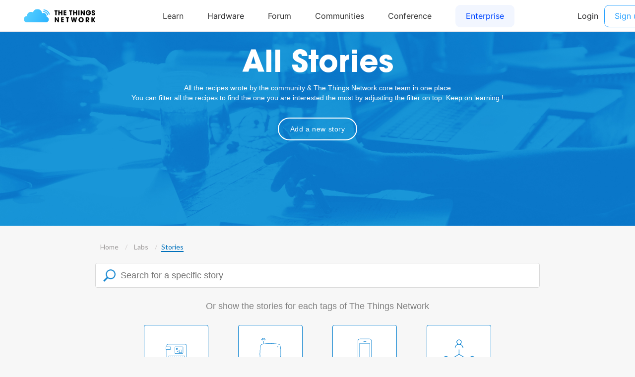

--- FILE ---
content_type: text/html; charset=utf-8
request_url: https://www.thethingsnetwork.org/labs/stories/manengenius?sort=date
body_size: 2950
content:
<!DOCTYPE html>
<html lang="en" prefix="og: http://ogp.me/ns#" class="ttui-disable-font-smoothing">
    <head>
        <!-- Google Tag Manager -->
        <script async src="/static/common/js/gt.89450084d2c5.js"></script>
        <!-- End Google Tag Manager -->

        <title>Stories - Labs - The Things Network</title>

        <!-- META -->
        <meta charset="UTF-8">
        <meta name="viewport" content="width=device-width, initial-scale=1.0, maximum-scale=1.0, user-scalable=no">
        <meta name="author" content="The Things Network">
        <meta name="description" content="All the stories and experiences shared by our community and The Things Network core team.">
        <meta name="keywords" content="lorawan, lora, internet of things, iot, the things network">
        <meta http-equiv="Content-Type" content="text/html; charset=UTF-8">
        <meta name="google-site-verification" content="cfDbRAW2LRts8AeU8Zsd-4ESMGj-HUpf40tmybcSCpE" />

        <!-- OPEN GRAPH -->
        <meta property="og:site_name" content="The Things Network" />
        
            <meta property="og:url" content="https://www.thethingsnetwork.org/labs/stories/manengenius" />
        
        <meta property="og:type" content="website" />
        
            <meta property="og:title" content="The Things Network" />
            <meta property="og:description" content="We are building a global open free crowdsourced long range low battery IoT data network." />
            
                <meta property="og:image" content="/static/common/img/ttn-thumbnail.ac06b96f3e64.png" />
            
        

        <!-- Google Structured Data -->
        <script type="application/ld+json">
            {
            "@context": "https://schema.org",
            "@type": "Organization",
            "name": "The Things Network",
            "description": "We are building a global open free crowdsourced long range low power IoT data network.",
            "url": "https://www.thethingsnetwork.org/",
            "logo": "https://www.thethingsnetwork.org/spa/static/img/b403019.png",
            "sameAs": [
                "https://www.facebook.com/thethingsnetwork/",
                "https://www.instagram.com/thethingsntwrk/",
                "https://www.linkedin.com/company/the-things-network/",
                "https://twitter.com/thethingsntwrk",
                "https://www.youtube.com/channel/UCv85CXnZUXEKnlZpQapTAwQ"
            ]
            }
        </script>
        <script src="/static/common/dist/js/main.de878e1330e4.js"></script>

        <!-- Favicons -->
        <link rel="apple-touch-icon-precomposed" href="/static/common/favicon/favicon-152.6c70a98e264d.png">

<meta name="msapplication-TileColor" content="#FFFFFF">
<meta name="msapplication-TileImage" content="/static/common/favicon/favicon-144.61bd01a950fb.png">

<meta name="application-name" content="The Things Network">
<meta name="msapplication-tooltip" content="Tooltip">
<meta name="msapplication-config" content="/static/common/favicon/ieconfig.54334a5ee30c.xml">

<link rel="icon" href="/static/common/favicon/favicon-32.61b30f85680a.png" sizes="32x32">
<link rel="icon" href="/static/common/favicon/favicon-57.83b86c64dc82.png" sizes="57x57">
<link rel="icon" href="/static/common/favicon/favicon-76.7dcf8fa36dfc.png" sizes="76x76">
<link rel="icon" href="/static/common/favicon/favicon-96.27ac17adaa8b.png" sizes="96x96">
<link rel="icon" href="/static/common/favicon/favicon-120.e1526731335e.png" sizes="120x120">
<link rel="icon" href="/static/common/favicon/favicon-128.fabea041224c.png" sizes="128x128">
<link rel="icon" href="/static/common/favicon/favicon-144.61bd01a950fb.png" sizes="144x144">
<link rel="icon" href="/static/common/favicon/favicon-152.6c70a98e264d.png" sizes="152x152">
<link rel="icon" href="/static/common/favicon/favicon-180.fcd414307ca3.png" sizes="180x180">
<link rel="icon" href="/static/common/favicon/favicon-195.c55ce09d66da.png" sizes="195x195">
<link rel="icon" href="/static/common/favicon/favicon-228.bea53ec4b10b.png" sizes="228x228">
<link rel="icon" href="/static/common/favicon/smalltile.fabea041224c.png" sizes="128x128">
<link rel="icon" href="/static/common/favicon/mediumtile.3d42f7faac82.png" sizes="270x270">
<link rel="icon" href="/static/common/favicon/widetile.3d42f7faac82.png" sizes="558x270">
<link rel="icon" href="/static/common/favicon/largetile.eb144ebab4d1.png" sizes="558x558">
<link rel="shortcut icon" sizes="196x196" href="/static/common/favicon/favicon-196.277278d69ddc.png">
        <link rel="stylesheet" type="text/css" href="https://fonts.googleapis.com/css?family=Lato:400,700,900"/>
        <link rel="stylesheet" type="text/css" href="/static/common/css/ionicons.min.7b268418a9fe.css"/>
        <link rel="stylesheet" type="text/css" href="/static/common/css/animate.min.178b651958ce.css"/>
        
        <link rel="stylesheet" type="text/css" href="/static/common/css/bootstrap.096e6546405f.css"/>
        
        <link rel="stylesheet" type="text/css" href="/static/common/dist/css/main.ee16f81054db.css"/>

        
        
    </head>
    <body class="theme-ttn">
        <ttui-cookie id="cookie-banner"></ttui-cookie>
        
          <ttn-header></ttn-header>
        

        
        

    <header class="header-lab">
        <div class="header-story-list">
            <h1>All Stories</h1>
            <p>All the recipes wrote by the community & The Things Network core team in one place<br />You can filter all the recipes to find the one you are interested the most by adjusting the filter on top. Keep on learning !</p>
            <div class="button">
                <a class="button-circle" href="/labs/story/create">Add a new story</a>
            </div>
        </div>
    </header>

    <div class="body-lab padding-align-nav body-lab-padding">
        <div class="my-breadcrump">
            <span><a href="/">Home</a></span>
            <span><a href="/labs/">Labs</a></span>
            <span class="active">Stories</span>
        </div>

        <form class="simple-search-form" method="get" action="">
            <input
                type="text"
                name="search"
                placeholder="Search for a specific story"
                value=""
            />
        </form>

        <p class="between-two-choices">Or show the stories for each tags of The Things Network</p>
        <div class="components-checkbox">
            <a href="/labs/stories/node" class="component-checkbox">
                <img src="/static/cookbook/img/uno-icon.56842c7171da.svg">
                Node
            </a>
            <a href="/labs/stories/gateway" class="component-checkbox">
                <img src="/static/cookbook/img/gateway-icon.7a15606ec5b6.svg">
                Gateways
            </a>
            <a href="/labs/stories/application" class="component-checkbox">
                <img src="/static/cookbook/img/mobile-icon.2eb990825253.svg">
                Application
            </a>
            <a href="/labs/stories/community" class="component-checkbox">
                <img src="/static/cookbook/img/community-icon.86f08a48e675.svg">
                Community
            </a>
        </div>


        <div class="story-list-view">
            <h2>RECIPES</h2>

            <div class="sortby-buttons">
                <p>Sort by:
                    
                        <a href="/labs/stories/manengenius?sort=date" id="orderby_recently-btn"  class="active" >Recently Added</a>
                        <a href="/labs/stories/manengenius?sort=rating" id="orderby_rank-btn" >Top Rated</a>
                        <a href="/labs/stories/manengenius?sort=views" id="orderby_views-btn" >Most Viewed</a>
                    
                </p>
            </div>

            

                <div class="container-recipes">
                    
                        <div class="container-recipe">
        <a class="widget-card-story" href="/labs/story/junior-iot-ballonnen-challenge">
            <div class="container-img" style="background-image: url('https://thethingsnetwork.org/media/labs/story/9786da36c265411890b8467ccb321280.medium.jpg');"></div>
            <div class="under-picture-container">
                <h5>Junior IoT baloon challenge starts February 9th (Dutch only)</h5>
                <h6>by jorisjandevries</h6>
                <h6><strong>Jan 20, 2017 - 8032 views
                    
                        - 1 like
                    

                    
                        
                             -
                        
                        #rfm95
                    
                        
                        #sodaq
                    
                        
                        #ManEngenius
                    
                        
                        #kaasfabriek
                    
                        
                        #Junior IoT challenge 2017
                    

                    
                </strong></h6>
            </div>
        </a>
    </div>
                    
                    <a class="container-recipe elem-create" href="/labs/story/create">
                        <div class="icon-plus">+</div>
                        <p>Add a new story</p>
                    </a>
                </div>

            

        </div>
    </div>

        
        <div class="ttn-footer"><div class="ttui-container ttn-footer__wrapper"><ttn-footer class="theme-ttn"></ttn-footer></div></div>
        
            <script src="/static/common/js/jquery-2.1.3.0bdc04968d2f.js"></script>
        
        <script src="/static/common/js/cookie.591afde2c690.js"></script>
        <script src="/static/common/js/bootstrap.2e4e51c14940.js"></script>
        <script src="/static/common/js/bootstrap-notify.min.35eb2c218552.js"></script>
        <script src="https://cdn.jsdelivr.net/npm/promise-polyfill@7/dist/polyfill.min.js"></script>
        <script src="https://cdnjs.cloudflare.com/ajax/libs/fetch/2.0.3/fetch.min.js"></script>

        

        

    <script type="text/javascript" nonce="fm0rEFmnHooP2TFqQEwA6g==">

        var sortby_currently = 'orderby_recently';

        function active( sortby ) {
            $('#' + sortby_currently).removeClass("active");
            $('#' + sortby).addClass("active");
            sortby_currently = sortby;
        };

    </script>


    </body>
</html>

--- FILE ---
content_type: image/svg+xml
request_url: https://www.thethingsnetwork.org/static/cookbook/img/mobile-icon.2eb990825253.svg
body_size: -489
content:
<?xml version="1.0" encoding="UTF-8" standalone="no"?>
<svg width="500px" height="500px" viewBox="0 0 500 500" version="1.1" xmlns="http://www.w3.org/2000/svg" xmlns:xlink="http://www.w3.org/1999/xlink">
    <!-- Generator: Sketch 39.1 (31720) - http://www.bohemiancoding.com/sketch -->
    <title>mobile-icon</title>
    <desc>Created with Sketch.</desc>
    <defs></defs>
    <g id="Page-1" stroke="none" stroke-width="1" fill="none" fill-rule="evenodd">
        <g id="mobile-icon" fill="#0D83D1">
            <g id="application-icon" transform="translate(181.000000, 114.000000)">
                <path d="M20.4411765,48.8824121 L20.4411765,48.8824121 L20.4411765,211.893707 C20.4411765,211.886615 20.4350858,211.880597 20.4546662,211.880597 L118.545334,211.880597 C118.554446,211.880597 118.558824,211.876269 118.558824,211.893707 L118.558824,48.8824121 C118.558824,48.889504 118.564914,48.8955224 118.545334,48.8955224 L20.4546662,48.8955224 C20.4455536,48.8955224 20.4411765,48.8998504 20.4411765,48.8824121 L20.4411765,48.8824121 Z M16.3529412,48.8824121 C16.3529412,46.6392984 18.1978746,44.8208955 20.4546662,44.8208955 L118.545334,44.8208955 C120.810654,44.8208955 122.647059,46.6270218 122.647059,48.8824121 L122.647059,211.893707 C122.647059,214.136821 120.802125,215.955224 118.545334,215.955224 L20.4546662,215.955224 C18.189346,215.955224 16.3529412,214.149098 16.3529412,211.893707 L16.3529412,48.8824121 L16.3529412,48.8824121 Z" id="Rectangle-123"></path>
                <path d="M69.5,244.477612 L69.5,244.477612 C71.75787,244.477612 73.5882353,242.653339 73.5882353,240.402985 C73.5882353,238.152631 71.75787,236.328358 69.5,236.328358 C67.24213,236.328358 65.4117647,238.152631 65.4117647,240.402985 C65.4117647,242.653339 67.24213,244.477612 69.5,244.477612 L69.5,244.477612 Z M69.5,248.552239 L69.5,248.552239 C64.98426,248.552239 61.3235294,244.903694 61.3235294,240.402985 C61.3235294,235.902277 64.98426,232.253731 69.5,232.253731 C74.01574,232.253731 77.6764706,235.902277 77.6764706,240.402985 C77.6764706,244.903694 74.01574,248.552239 69.5,248.552239 L69.5,248.552239 Z" id="Oval-33"></path>
                <path d="M4.08823529,20.4077235 L4.08823529,20.4077235 L4.08823529,252.592276 C4.08823529,261.648072 11.3886056,268.925373 20.4352406,268.925373 L118.564759,268.925373 C127.609219,268.925373 134.911765,261.625508 134.911765,252.592276 L134.911765,20.4077235 C134.911765,11.3519279 127.611394,4.07462687 118.564759,4.07462687 L20.4352406,4.07462687 C11.3907807,4.07462687 4.08823529,11.3744924 4.08823529,20.4077235 L4.08823529,20.4077235 Z M0,20.4077235 C0,9.13684903 9.12017822,0 20.4352406,0 L118.564759,0 C129.850831,0 139,9.08319855 139,20.4077235 L139,252.592276 C139,263.863151 129.879822,273 118.564759,273 L20.4352406,273 C9.14916886,273 0,263.916801 0,252.592276 L0,20.4077235 L0,20.4077235 Z" id="Rectangle-122"></path>
                <path d="M59.2794118,29.6332361 L83.8088235,29.6332361 C84.9377585,29.6332361 85.8529412,28.472428 85.8529412,27.0404986 C85.8529412,25.6085693 84.9377585,24.4477612 83.8088235,24.4477612 L59.2794118,24.4477612 C58.1504768,24.4477612 57.2352941,25.6085693 57.2352941,27.0404986 C57.2352941,28.472428 58.1504768,29.6332361 59.2794118,29.6332361 L59.2794118,29.6332361 Z" id="Line"></path>
            </g>
        </g>
    </g>
</svg>

--- FILE ---
content_type: image/svg+xml
request_url: https://www.thethingsnetwork.org/static/cookbook/img/gateway-icon.7a15606ec5b6.svg
body_size: 152
content:
<?xml version="1.0" encoding="UTF-8" standalone="no"?>
<svg width="500px" height="500px" viewBox="0 0 500 500" version="1.1" xmlns="http://www.w3.org/2000/svg" xmlns:xlink="http://www.w3.org/1999/xlink">
    <!-- Generator: Sketch 39.1 (31720) - http://www.bohemiancoding.com/sketch -->
    <title>gateway-icon</title>
    <desc>Created with Sketch.</desc>
    <defs></defs>
    <g id="Page-1" stroke="none" stroke-width="1" fill="none" fill-rule="evenodd">
        <g id="gateway-icon" fill="#0D83D1">
            <g transform="translate(143.000000, 107.000000)">
                <path d="M15.6809823,69.1178242 L15.6809823,69.1178242 C8.69838755,76.100419 3.76315784,115.494126 3.76315789,161.627071 C3.76315795,207.536418 8.70576945,246.282963 15.4690592,252.080071 C22.5723379,258.168598 63.2325567,262.936281 109.147115,263.264242 C131.47418,263.423721 152.624308,262.510693 168.823159,260.615873 C185.551122,258.65916 196.397109,255.607544 198.438222,252.749983 C203.767507,245.288978 208.880755,204.197054 209.828185,160.61528 C210.859356,113.181443 206.742296,76.043866 199.022374,69.2889347 C190.816019,62.1083746 151.811972,57.2000001 106.330227,57.2 C61.0240867,57.1999999 22.6859046,62.1129018 15.6809823,69.1178242 L15.6809823,69.1178242 Z M13.0200278,66.4568698 C30.3800651,49.0968325 181.660388,49.0968333 201.500431,66.4568698 C221.340473,83.8169062 213.900451,237.577228 201.500431,254.937273 C189.100411,272.297317 30.3800647,269.817312 13.0200278,254.937273 C-4.34000908,240.057234 -4.34000946,83.8169071 13.0200278,66.4568698 L13.0200278,66.4568698 Z" id="Rectangle-124"></path>
                <path d="M178.75,90.6415554 L178.75,90.6415554 C180.498246,90.6415554 181.91548,89.218257 181.91548,87.4625295 C181.91548,85.7068019 180.498246,84.2835035 178.75,84.2835035 C177.001754,84.2835035 175.58452,85.7068019 175.58452,87.4625295 C175.58452,89.218257 177.001754,90.6415554 178.75,90.6415554 L178.75,90.6415554 Z M178.75,93.8205813 L178.75,93.8205813 C175.253507,93.8205813 172.41904,90.9739845 172.41904,87.4625295 C172.41904,83.9510744 175.253507,81.1044776 178.75,81.1044776 C182.246493,81.1044776 185.08096,83.9510744 185.08096,87.4625295 C185.08096,90.9739845 182.246493,93.8205813 178.75,93.8205813 L178.75,93.8205813 Z" id="Oval-33"></path>
                <path d="M39.1368421,58.3289474 L39.1368421,29.7289474 C39.1368421,28.4819465 38.1259482,27.4710526 36.8789474,27.4710526 C35.6319465,27.4710526 34.6210526,28.4819465 34.6210526,29.7289474 L34.6210526,58.3289474 C34.6210526,59.5759482 35.6319465,60.5868421 36.8789474,60.5868421 C38.1259482,60.5868421 39.1368421,59.5759482 39.1368421,58.3289474 L39.1368421,58.3289474 Z" id="Line"></path>
                <path d="M172.365857,263.559916 L186.665857,284.633601 C187.36605,285.665464 188.770159,285.934335 189.802022,285.234143 C190.833885,284.53395 191.102756,283.129841 190.402564,282.097978 L176.102564,261.024294 C175.402371,259.992431 173.998262,259.723559 172.966399,260.423752 C171.934536,261.123945 171.665665,262.528053 172.365857,263.559916 L172.365857,263.559916 Z" id="Line"></path>
                <path d="M163.957063,264.642576 L174.454539,280.11254 C174.921334,280.800449 175.857406,280.979697 176.545315,280.512902 C177.233224,280.046107 177.412471,279.110034 176.945676,278.422126 L166.4482,262.952161 C165.981405,262.264252 165.045333,262.085004 164.357424,262.5518 C163.669516,263.018595 163.490268,263.954667 163.957063,264.642576 L163.957063,264.642576 Z" id="Line"></path>
                <path d="M48.9210526,21.8263158 C48.9210526,15.1756447 43.5296185,9.78421053 36.8789474,9.78421053 C30.2282763,9.78421053 24.8368421,15.1756447 24.8368421,21.8263158 C24.8368421,23.0733166 25.847736,24.0842105 27.0947368,24.0842105 C28.3417377,24.0842105 29.3526316,23.0733166 29.3526316,21.8263158 C29.3526316,17.6696464 32.7222779,14.3 36.8789474,14.3 C41.0356168,14.3 44.4052632,17.6696464 44.4052632,21.8263158 C44.4052632,23.0733166 45.4161571,24.0842105 46.6631579,24.0842105 C47.9101587,24.0842105 48.9210526,23.0733166 48.9210526,21.8263158 L48.9210526,21.8263158 Z" id="Oval-36"></path>
                <path d="M57.2,20.3210526 C57.2,9.09804516 48.1019548,0 36.8789474,0 C25.6559399,0 16.5578947,9.09804516 16.5578947,20.3210526 C16.5578947,21.5680535 17.5687886,22.5789474 18.8157895,22.5789474 C20.0627903,22.5789474 21.0736842,21.5680535 21.0736842,20.3210526 C21.0736842,11.5920468 28.1499416,4.51578947 36.8789474,4.51578947 C45.6079532,4.51578947 52.6842105,11.5920468 52.6842105,20.3210526 C52.6842105,21.5680535 53.6951044,22.5789474 54.9421053,22.5789474 C56.1891061,22.5789474 57.2,21.5680535 57.2,20.3210526 L57.2,20.3210526 Z" id="Oval-36"></path>
            </g>
        </g>
    </g>
</svg>

--- FILE ---
content_type: image/svg+xml
request_url: https://www.thethingsnetwork.org/static/cookbook/img/uno-icon.56842c7171da.svg
body_size: 1307
content:
<?xml version="1.0" encoding="UTF-8" standalone="no"?>
<svg width="500px" height="500px" viewBox="0 0 500 500" version="1.1" xmlns="http://www.w3.org/2000/svg" xmlns:xlink="http://www.w3.org/1999/xlink">
    <!-- Generator: Sketch 39.1 (31720) - http://www.bohemiancoding.com/sketch -->
    <title>breadboard-icon</title>
    <desc>Created with Sketch.</desc>
    <defs></defs>
    <g id="Page-1" stroke="none" stroke-width="1" fill="none" fill-rule="evenodd">
        <g id="breadboard-icon" fill="#0D83D1">
            <g id="thing-icon" transform="translate(145.000000, 168.000000)">
                <path d="M8.91458669,150.605234 C8.91458669,158.000506 14.9054245,164 22.2915675,164 L197.389319,164 C204.778355,164 210.7663,158.000791 210.7663,150.598644 L210.7663,65.0894942 L210.7663,42.7548638 L210.7663,13.4013563 C210.7663,6.00314759 204.775494,0 197.389319,0 L22.2915675,0 C14.9025891,0 8.91458669,5.9984523 8.91458669,13.3997953 L8.91458669,26.1634241 L8.91458669,27.4396887 L10.8248553,27.4396887 L10.8248553,25.5252918 L3.18384857,25.5252918 C1.42129005,25.5252918 0,26.9560086 0,28.7193162 L0,51.0468165 C0,53.5187208 1.99700894,55.5175097 4.46190075,55.5175097 L10.8248553,55.5175097 L10.8248553,53.6031128 L8.91458669,53.6031128 L8.91458669,150.605234 Z M12.7351238,53.6031128 L12.7351238,51.688716 L10.8248553,51.688716 L4.46190075,51.688716 C4.10594977,51.688716 3.82053715,51.4030489 3.82053715,51.0468165 L3.82053715,28.7193162 C3.82053715,29.0667867 3.53513126,29.3540856 3.18384857,29.3540856 L10.8248553,29.3540856 L12.7351238,29.3540856 L12.7351238,27.4396887 L12.7351238,26.1634241 L12.7351238,13.3997953 C12.7351238,8.11339264 17.0122585,3.82879377 22.2915675,3.82879377 L197.389319,3.82879377 C202.665556,3.82879377 206.945763,8.11781839 206.945763,13.4013563 L206.945763,42.7548638 L206.945763,65.0894942 L206.945763,150.598644 C206.945763,155.885967 202.66857,160.171206 197.389319,160.171206 L22.2915675,160.171206 C17.0148377,160.171206 12.7351238,155.885308 12.7351238,150.605234 L12.7351238,53.7318709 L12.7351238,53.6031128 L12.7351238,53.6031128 Z" id="Combined-Shape"></path>
                <path d="M32.4745658,120.605511 C32.4745658,120.605566 32.4731336,120.607004 32.4693977,120.607004 L187.211489,120.607004 C187.204523,120.607004 187.206321,120.608813 187.206321,120.605511 L187.206321,141.028731 C187.206321,141.028675 187.207753,141.027237 187.211489,141.027237 L32.4693977,141.027237 C32.4763636,141.027237 32.4745658,141.025428 32.4745658,141.028731 L32.4745658,120.605511 L32.4745658,120.605511 Z M28.6540287,120.605511 L28.6540287,141.028731 C28.6540287,143.136328 30.3626452,144.856031 32.4693977,144.856031 L187.211489,144.856031 C189.319394,144.856031 191.026858,143.141643 191.026858,141.028731 L191.026858,120.605511 C191.026858,118.497913 189.318241,116.77821 187.211489,116.77821 L32.4693977,116.77821 C30.3614927,116.77821 28.6540287,118.492598 28.6540287,120.605511 L28.6540287,120.605511 Z" id="Rectangle-128"></path>
                <path d="M48.7118487,133.36965 C49.9426963,133.36965 50.9404954,132.369694 50.9404954,131.136187 C50.9404954,129.902679 49.9426963,128.902724 48.7118487,128.902724 C47.4810012,128.902724 46.483202,129.902679 46.483202,131.136187 C46.483202,132.369694 47.4810012,133.36965 48.7118487,133.36965 L48.7118487,133.36965 Z M48.7118487,135.922179 L48.7118487,135.922179 C46.0743182,135.922179 43.9361773,133.779417 43.9361773,131.136187 C43.9361773,128.492956 46.0743182,126.350195 48.7118487,126.350195 C51.3493792,126.350195 53.4875202,128.492956 53.4875202,131.136187 C53.4875202,133.779417 51.3493792,135.922179 48.7118487,135.922179 L48.7118487,135.922179 Z" id="Oval-36"></path>
                <path d="M69.0880469,133.36965 C70.3188945,133.36965 71.3166936,132.369694 71.3166936,131.136187 C71.3166936,129.902679 70.3188945,128.902724 69.0880469,128.902724 C67.8571993,128.902724 66.8594002,129.902679 66.8594002,131.136187 C66.8594002,132.369694 67.8571993,133.36965 69.0880469,133.36965 L69.0880469,133.36965 Z M69.0880469,135.922179 L69.0880469,135.922179 C66.4505164,135.922179 64.3123754,133.779417 64.3123754,131.136187 C64.3123754,128.492956 66.4505164,126.350195 69.0880469,126.350195 C71.7255774,126.350195 73.8637183,128.492956 73.8637183,131.136187 C73.8637183,133.779417 71.7255774,135.922179 69.0880469,135.922179 L69.0880469,135.922179 Z" id="Oval-36"></path>
                <path d="M89.464245,133.36965 C90.6950926,133.36965 91.6928917,132.369694 91.6928917,131.136187 C91.6928917,129.902679 90.6950926,128.902724 89.464245,128.902724 C88.2333975,128.902724 87.2355984,129.902679 87.2355984,131.136187 C87.2355984,132.369694 88.2333975,133.36965 89.464245,133.36965 L89.464245,133.36965 Z M89.464245,135.922179 L89.464245,135.922179 C86.8267145,135.922179 84.6885736,133.779417 84.6885736,131.136187 C84.6885736,128.492956 86.8267145,126.350195 89.464245,126.350195 C92.1017755,126.350195 94.2399165,128.492956 94.2399165,131.136187 C94.2399165,133.779417 92.1017755,135.922179 89.464245,135.922179 L89.464245,135.922179 Z" id="Oval-36"></path>
                <path d="M109.840443,133.36965 C111.071291,133.36965 112.06909,132.369694 112.06909,131.136187 C112.06909,129.902679 111.071291,128.902724 109.840443,128.902724 C108.609596,128.902724 107.611797,129.902679 107.611797,131.136187 C107.611797,132.369694 108.609596,133.36965 109.840443,133.36965 L109.840443,133.36965 Z M109.840443,135.922179 L109.840443,135.922179 C107.202913,135.922179 105.064772,133.779417 105.064772,131.136187 C105.064772,128.492956 107.202913,126.350195 109.840443,126.350195 C112.477974,126.350195 114.616115,128.492956 114.616115,131.136187 C114.616115,133.779417 112.477974,135.922179 109.840443,135.922179 L109.840443,135.922179 Z" id="Oval-36"></path>
                <path d="M119.391786,79.766537 C120.974304,79.766537 122.257189,78.4808799 122.257189,76.8949416 C122.257189,75.3090033 120.974304,74.0233463 119.391786,74.0233463 C117.809268,74.0233463 116.526383,75.3090033 116.526383,76.8949416 C116.526383,78.4808799 117.809268,79.766537 119.391786,79.766537 L119.391786,79.766537 Z M119.391786,82.3190661 L119.391786,82.3190661 C116.402585,82.3190661 113.979358,79.8906029 113.979358,76.8949416 C113.979358,73.8992804 116.402585,71.4708171 119.391786,71.4708171 C122.380987,71.4708171 124.804214,73.8992804 124.804214,76.8949416 C124.804214,79.8906029 122.380987,82.3190661 119.391786,82.3190661 L119.391786,82.3190661 Z" id="Oval-36"></path>
                <path d="M130.216641,133.36965 C131.447489,133.36965 132.445288,132.369694 132.445288,131.136187 C132.445288,129.902679 131.447489,128.902724 130.216641,128.902724 C128.985794,128.902724 127.987995,129.902679 127.987995,131.136187 C127.987995,132.369694 128.985794,133.36965 130.216641,133.36965 L130.216641,133.36965 Z M130.216641,135.922179 L130.216641,135.922179 C127.579111,135.922179 125.44097,133.779417 125.44097,131.136187 C125.44097,128.492956 127.579111,126.350195 130.216641,126.350195 C132.854172,126.350195 134.992313,128.492956 134.992313,131.136187 C134.992313,133.779417 132.854172,135.922179 130.216641,135.922179 L130.216641,135.922179 Z" id="Oval-36"></path>
                <path d="M150.59284,133.36965 C151.823687,133.36965 152.821486,132.369694 152.821486,131.136187 C152.821486,129.902679 151.823687,128.902724 150.59284,128.902724 C149.361992,128.902724 148.364193,129.902679 148.364193,131.136187 C148.364193,132.369694 149.361992,133.36965 150.59284,133.36965 L150.59284,133.36965 Z M150.59284,135.922179 L150.59284,135.922179 C147.955309,135.922179 145.817168,133.779417 145.817168,131.136187 C145.817168,128.492956 147.955309,126.350195 150.59284,126.350195 C153.23037,126.350195 155.368511,128.492956 155.368511,131.136187 C155.368511,133.779417 153.23037,135.922179 150.59284,135.922179 L150.59284,135.922179 Z" id="Oval-36"></path>
                <path d="M170.969038,133.36965 C172.199885,133.36965 173.197684,132.369694 173.197684,131.136187 C173.197684,129.902679 172.199885,128.902724 170.969038,128.902724 C169.73819,128.902724 168.740391,129.902679 168.740391,131.136187 C168.740391,132.369694 169.73819,133.36965 170.969038,133.36965 L170.969038,133.36965 Z M170.969038,135.922179 L170.969038,135.922179 C168.331507,135.922179 166.193366,133.779417 166.193366,131.136187 C166.193366,128.492956 168.331507,126.350195 170.969038,126.350195 C173.606568,126.350195 175.744709,128.492956 175.744709,131.136187 C175.744709,133.779417 173.606568,135.922179 170.969038,135.922179 L170.969038,135.922179 Z" id="Oval-36"></path>
                <path d="M8.91458669,29.3540856 L47.1223535,29.3540856 C47.1212304,29.3540856 47.1199582,29.3528103 47.1199582,29.3529476 L47.1199582,51.6898539 C47.1199582,51.6883822 47.1196251,51.688716 47.1223535,51.688716 L8.91458669,51.688716 L8.91458669,55.5175097 L47.1223535,55.5175097 C49.2295186,55.5175097 50.9404954,53.8030978 50.9404954,51.6898539 L50.9404954,29.3529476 C50.9404954,27.2384926 49.231521,25.5252918 47.1223535,25.5252918 L8.91458669,25.5252918 L8.91458669,29.3540856 L8.91458669,29.3540856 Z" id="Rectangle-129"></path>
                <path d="M93.6031603,35.1008036 L93.6031603,35.1008036 L93.6031603,88.0587295 C93.6031603,91.2357242 96.1689218,93.8054475 99.3394764,93.8054475 L166.824612,93.8054475 C169.992324,93.8054475 172.560928,91.232 172.560928,88.0587295 L172.560928,35.1008036 C172.560928,31.9238088 169.995167,29.3540856 166.824612,29.3540856 L99.3394764,29.3540856 C96.1717642,29.3540856 93.6031603,31.9275331 93.6031603,35.1008036 L93.6031603,35.1008036 Z M89.7826231,35.1008036 C89.7826231,29.8123945 94.0622929,25.5252918 99.3394764,25.5252918 L166.824612,25.5252918 C172.102716,25.5252918 176.381465,29.8067453 176.381465,35.1008036 L176.381465,88.0587295 C176.381465,93.3471386 172.101796,97.6342412 166.824612,97.6342412 L99.3394764,97.6342412 C94.0613721,97.6342412 89.7826231,93.3527878 89.7826231,88.0587295 L89.7826231,35.1008036 L89.7826231,35.1008036 Z" id="Rectangle-129"></path>
                <path d="M108.248553,44.0254429 C108.248553,44.0285124 108.245942,44.0311284 108.243862,44.0311284 L121.625123,44.0311284 C121.621921,44.0311284 121.620433,44.0296373 121.620433,44.0254429 L121.620433,55.5231952 C121.620433,55.5201258 121.623044,55.5175097 121.625123,55.5175097 L108.243862,55.5175097 C108.247065,55.5175097 108.248553,55.5190008 108.248553,55.5231952 L108.248553,44.0254429 L108.248553,44.0254429 Z M104.428016,44.0254429 L104.428016,55.5231952 C104.428016,57.6335102 106.136966,59.3463035 108.243862,59.3463035 L121.625123,59.3463035 C123.732808,59.3463035 125.44097,57.6349717 125.44097,55.5231952 L125.44097,44.0254429 C125.44097,41.9151279 123.73202,40.2023346 121.625123,40.2023346 L108.243862,40.2023346 C106.136178,40.2023346 104.428016,41.9136665 104.428016,44.0254429 L104.428016,44.0254429 Z" id="Rectangle-130"></path>
                <path d="M136.902581,61.8976947 C136.902581,61.895678 136.899433,61.8988327 136.906775,61.8988327 L160.458367,61.8988327 C160.462356,61.8988327 160.462561,61.8990372 160.462561,61.8976947 L160.462561,84.234601 C160.462561,84.2366177 160.465708,84.233463 160.458367,84.233463 L136.906775,84.233463 C136.902786,84.233463 136.902581,84.2332586 136.902581,84.234601 L136.902581,61.8976947 L136.902581,61.8976947 Z M133.082044,61.8976947 L133.082044,84.234601 C133.082044,86.3505358 134.795439,88.0622568 136.906775,88.0622568 L160.458367,88.0622568 C162.575717,88.0622568 164.283098,86.3512176 164.283098,84.234601 L164.283098,61.8976947 C164.283098,59.7817599 162.569702,58.0700389 160.458367,58.0700389 L136.906775,58.0700389 C134.789425,58.0700389 133.082044,59.7810781 133.082044,61.8976947 L133.082044,61.8976947 Z" id="Rectangle-130"></path>
            </g>
        </g>
    </g>
</svg>

--- FILE ---
content_type: image/svg+xml
request_url: https://www.thethingsnetwork.org/static/cookbook/img/community-icon.86f08a48e675.svg
body_size: -597
content:
<?xml version="1.0" encoding="UTF-8" standalone="no"?>
<svg width="500px" height="500px" viewBox="0 0 500 500" version="1.1" xmlns="http://www.w3.org/2000/svg" xmlns:xlink="http://www.w3.org/1999/xlink">
    <!-- Generator: Sketch 39.1 (31720) - http://www.bohemiancoding.com/sketch -->
    <title>community-icon</title>
    <desc>Created with Sketch.</desc>
    <defs></defs>
    <g id="Page-1" stroke="none" stroke-width="1" fill="none" fill-rule="evenodd">
        <g id="community-icon" fill="#0D83D1">
            <g transform="translate(77.000000, 122.000000)">
                <g id="Group-14" transform="translate(132.000000, 0.000000)">
                    <path d="M42.902958,50.6357885 C57.2958067,50.6357885 69.0046705,39.3241949 69.0046705,25.3178942 C69.0046705,11.3115936 57.2958067,0 42.902958,0 C28.5101092,0 16.8012455,11.3115936 16.8012455,25.3178942 C16.8012455,39.3241949 28.5101092,50.6357885 42.902958,50.6357885 L42.902958,50.6357885 Z M42.902958,44.6357885 C31.7783597,44.6357885 22.8012455,35.9632588 22.8012455,25.3178942 C22.8012455,14.6725296 31.7783597,6 42.902958,6 C54.0275562,6 63.0046705,14.6725296 63.0046705,25.3178942 C63.0046705,35.9632588 54.0275562,44.6357885 42.902958,44.6357885 L42.902958,44.6357885 Z" id="Oval-36"></path>
                    <path d="M84.9658537,85.7790986 C84.9658537,63.032662 65.9228705,44.6357885 42.4829268,44.6357885 C19.0429832,44.6357885 0,63.032662 0,85.7790986 C0,87.4359528 1.34314575,88.7790986 3,88.7790986 C4.65685425,88.7790986 6,87.4359528 6,85.7790986 C6,66.3935981 22.3112337,50.6357885 42.4829268,50.6357885 C62.6546199,50.6357885 78.9658537,66.3935981 78.9658537,85.7790986 C78.9658537,87.4359528 80.3089994,88.7790986 81.9658537,88.7790986 C83.6227079,88.7790986 84.9658537,87.4359528 84.9658537,85.7790986 L84.9658537,85.7790986 Z" id="Oval-37"></path>
                </g>
                <g id="Group-14" transform="translate(0.000000, 167.000000)">
                    <path d="M42.902958,50.6357885 C57.2958067,50.6357885 69.0046705,39.3241949 69.0046705,25.3178942 C69.0046705,11.3115936 57.2958067,0 42.902958,0 C28.5101092,0 16.8012455,11.3115936 16.8012455,25.3178942 C16.8012455,39.3241949 28.5101092,50.6357885 42.902958,50.6357885 L42.902958,50.6357885 Z M42.902958,44.6357885 C31.7783597,44.6357885 22.8012455,35.9632588 22.8012455,25.3178942 C22.8012455,14.6725296 31.7783597,6 42.902958,6 C54.0275562,6 63.0046705,14.6725296 63.0046705,25.3178942 C63.0046705,35.9632588 54.0275562,44.6357885 42.902958,44.6357885 L42.902958,44.6357885 Z" id="Oval-36"></path>
                    <path d="M84.9658537,85.7790986 C84.9658537,63.032662 65.9228705,44.6357885 42.4829268,44.6357885 C19.0429832,44.6357885 0,63.032662 0,85.7790986 C0,87.4359528 1.34314575,88.7790986 3,88.7790986 C4.65685425,88.7790986 6,87.4359528 6,85.7790986 C6,66.3935981 22.3112337,50.6357885 42.4829268,50.6357885 C62.6546199,50.6357885 78.9658537,66.3935981 78.9658537,85.7790986 C78.9658537,87.4359528 80.3089994,88.7790986 81.9658537,88.7790986 C83.6227079,88.7790986 84.9658537,87.4359528 84.9658537,85.7790986 L84.9658537,85.7790986 Z" id="Oval-37"></path>
                </g>
                <g id="Group-14" transform="translate(265.000000, 167.000000)">
                    <path d="M42.902958,50.6357885 C57.2958067,50.6357885 69.0046705,39.3241949 69.0046705,25.3178942 C69.0046705,11.3115936 57.2958067,0 42.902958,0 C28.5101092,0 16.8012455,11.3115936 16.8012455,25.3178942 C16.8012455,39.3241949 28.5101092,50.6357885 42.902958,50.6357885 L42.902958,50.6357885 Z M42.902958,44.6357885 C31.7783597,44.6357885 22.8012455,35.9632588 22.8012455,25.3178942 C22.8012455,14.6725296 31.7783597,6 42.902958,6 C54.0275562,6 63.0046705,14.6725296 63.0046705,25.3178942 C63.0046705,35.9632588 54.0275562,44.6357885 42.902958,44.6357885 L42.902958,44.6357885 Z" id="Oval-36"></path>
                    <path d="M84.9658537,85.7790986 C84.9658537,63.032662 65.9228705,44.6357885 42.4829268,44.6357885 C19.0429832,44.6357885 0,63.032662 0,85.7790986 C0,87.4359528 1.34314575,88.7790986 3,88.7790986 C4.65685425,88.7790986 6,87.4359528 6,85.7790986 C6,66.3935981 22.3112337,50.6357885 42.4829268,50.6357885 C62.6546199,50.6357885 78.9658537,66.3935981 78.9658537,85.7790986 C78.9658537,87.4359528 80.3089994,88.7790986 81.9658537,88.7790986 C83.6227079,88.7790986 84.9658537,87.4359528 84.9658537,85.7790986 L84.9658537,85.7790986 Z" id="Oval-37"></path>
                </g>
                <path d="M174.329337,152.106136 L115.565635,188.559323 C114.15216,189.423762 112.305546,188.97868 111.441107,187.565206 C110.576668,186.151731 111.021749,184.305117 112.435224,183.440677 L171.500431,147 L171.500429,103 C171.500429,101.343146 172.843575,100 174.500429,100 C174.584618,100 174.667996,100.003468 174.750429,100.010268 C174.832863,100.003468 174.916241,100 175.000429,100 C176.657284,100 178.000429,101.343146 178.000429,103 L178.000429,147.5 L237.065635,183.440677 C238.47911,184.305117 238.924191,186.151731 238.059752,187.565206 C237.195313,188.97868 235.348699,189.423762 233.935224,188.559323 L174.329337,152.106136 Z" id="Combined-Shape"></path>
            </g>
        </g>
    </g>
</svg>